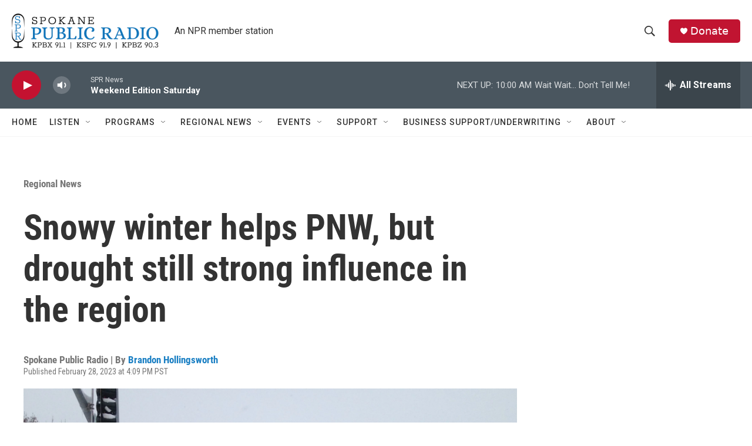

--- FILE ---
content_type: text/html; charset=utf-8
request_url: https://www.google.com/recaptcha/api2/aframe
body_size: 266
content:
<!DOCTYPE HTML><html><head><meta http-equiv="content-type" content="text/html; charset=UTF-8"></head><body><script nonce="4xk8yTsigmWYo-CKU_a8Tg">/** Anti-fraud and anti-abuse applications only. See google.com/recaptcha */ try{var clients={'sodar':'https://pagead2.googlesyndication.com/pagead/sodar?'};window.addEventListener("message",function(a){try{if(a.source===window.parent){var b=JSON.parse(a.data);var c=clients[b['id']];if(c){var d=document.createElement('img');d.src=c+b['params']+'&rc='+(localStorage.getItem("rc::a")?sessionStorage.getItem("rc::b"):"");window.document.body.appendChild(d);sessionStorage.setItem("rc::e",parseInt(sessionStorage.getItem("rc::e")||0)+1);localStorage.setItem("rc::h",'1768665611526');}}}catch(b){}});window.parent.postMessage("_grecaptcha_ready", "*");}catch(b){}</script></body></html>